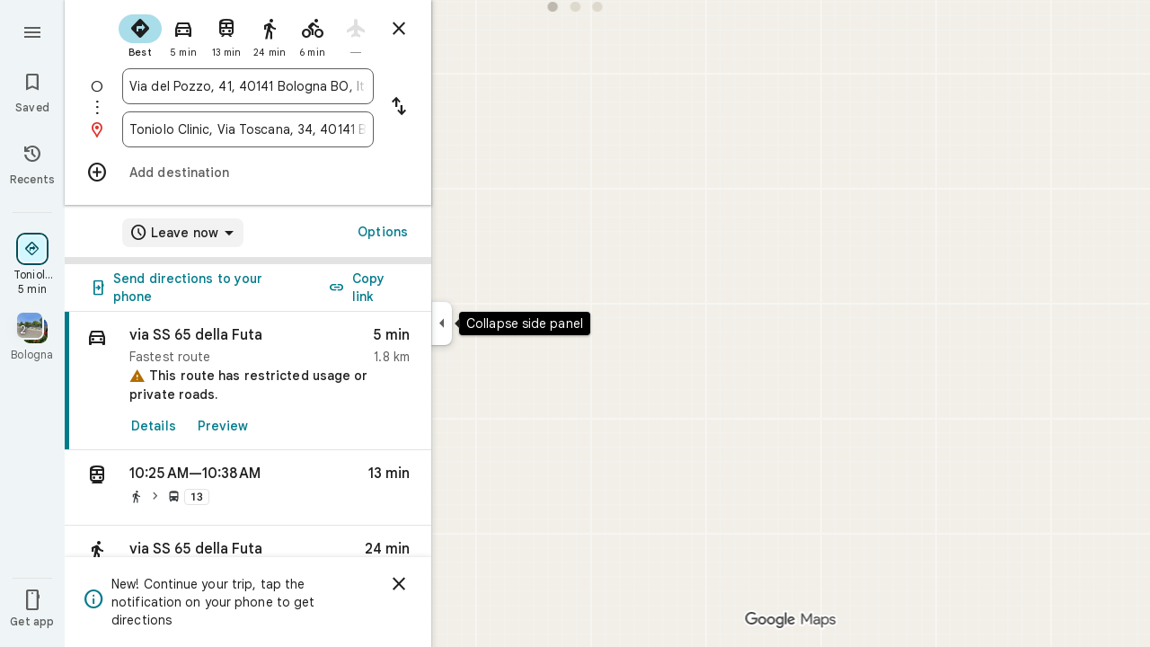

--- FILE ---
content_type: image/svg+xml
request_url: https://maps.gstatic.com/mapfiles/transit/iw2/svg/walk.svg
body_size: -242
content:
<svg width="96" height="96" version="1.0" xmlns="http://www.w3.org/2000/svg"><path d="M54 22c4.4 0 8-3.6 8-8s-3.6-8-8-8-8 3.6-8 8 3.6 8 8 8zM39.2 35.6L28 92h8.4l7.2-32 8.4 8v24h8V62l-8.4-8L54 42c5.2 6 13.2 10 22 10v-8c-7.6 0-14-4-17.2-9.6l-4-6.4c-2.24-3.56-6.72-5-10.6-3.36L24 33.2V52h8V38.4l7.2-2.8" fill="#3C4043"/><path d="M0 0h96v96H0V0z" fill="none"/></svg>